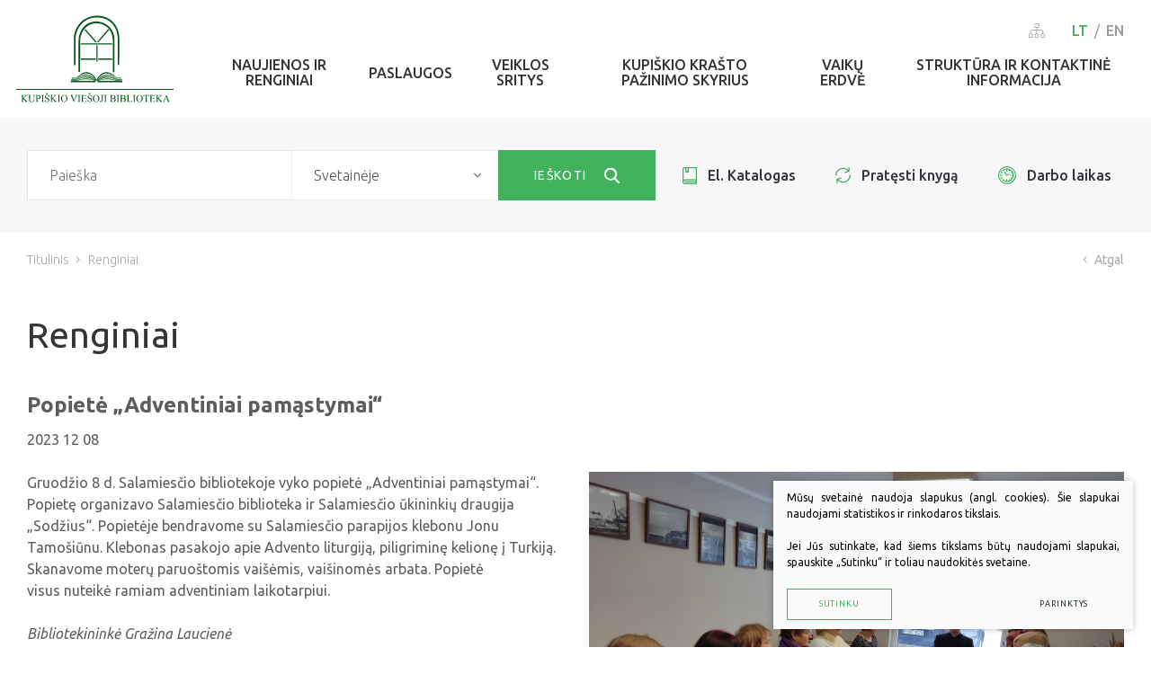

--- FILE ---
content_type: text/html; charset=utf-8
request_url: https://www.kupiskiovb.lt/renginiai/popiete-adventiniai-pamastymai/
body_size: 9792
content:


<!DOCTYPE html>
<html lang="lt">
<head>
    <meta charset="UTF-8"/>
    
    <title>Renginiai - Kupiškio rajono savivaldybės viešoji biblioteka</title>
    <meta name="viewport" content="width=device-width, initial-scale=1.0">
    <link rel="stylesheet" href="https://www.kupiskiovb.lt/tmp/css/style_15.css?t=1584616608"/>
    <meta name="format-detection" content="telephone=no">

























    
<base href="https://www.kupiskiovb.lt/" />

    
</head>

<body class="inner">




<div class="mobile-additional-content hide">

    <div class="mob-nav-top-line">
        <div class="adresas">
            <a href="tel:+37045935470">
                <i class="fal fa-phone"></i>
            </a>
        </div>
        <div class="mail">
            <a href="mailto:direktorius@kupiskiovb.lt">
                <i class="fal fa-envelope"></i>
            </a>
        </div>
        <div class="adresas">
            <a href="https://www.google.com/maps/place/Kupi%C5%A1kio+rajono+savivaldyb%C4%97s+vie%C5%A1oji+biblioteka/@55.8397458,24.9707684,17z/data=!3m1!4b1!4m6!3m5!1s0x46e877fdfa90a5d9:0x65e45651ef14330!8m2!3d55.8397459!4d24.9756447!16s%2Fg%2F1td4ncz6?entry=ttu" target="_blank">
                <i class="fal fa-map-marker"></i>
            </a>
        </div>
    </div>

    <div class="mob_search">
        <a href="#">
            <i class="fa fa-search"></i>
        </a>
    </div>

    <div class="langs-select">
        <select>
                                    <option value="https://www.kupiskiovb.lt/nekoreguojami-renginiai/"  selected><a
                        href="/lt/">LT</a></option>
                                <option value="https://www.kupiskiovb.lt/en/" ><a
                        href="/en/">EN</a></option>
            
        </select>
    </div>

</div>

<div id="page">
    <header  class="insided">
        <div class="container fluid">
            <a class="logo" href="https://www.kupiskiovb.lt/">
                <img alt="" src="images/logo.svg">
            </a>
            <div class="header-content">
                <div class="header-elements">
                    <div class="sitemap-palce">
                        <a href="/svetaines-zemelapis/">
                            <svg height="16" viewBox="0 0 18 16" width="18" xmlns="http://www.w3.org/2000/svg">
                                <path d="M1309.8,36.535h-0.67V34.071a2.164,2.164,0,0,0-2.2-2h-4.55V29.837h1.05a1.2,1.2,0,0,0,1.2-1.19V26.19a1.2,1.2,0,0,0-1.2-1.19h-2.86a1.19,1.19,0,0,0-1.19,1.19v2.456a1.189,1.189,0,0,0,1.19,1.191h1.06v2.233h-4.56a2.164,2.164,0,0,0-2.2,2v2.464h-0.67a1.2,1.2,0,0,0-1.2,1.191v2.084A1.2,1.2,0,0,0,1294.2,41h2.1a1.2,1.2,0,0,0,1.2-1.191V37.725a1.2,1.2,0,0,0-1.2-1.191h-0.68V34.071a1.426,1.426,0,0,1,1.45-1.257h4.55v3.721h-0.67a1.2,1.2,0,0,0-1.2,1.191v2.084a1.2,1.2,0,0,0,1.2,1.191h2.1a1.2,1.2,0,0,0,1.2-1.191V37.725a1.2,1.2,0,0,0-1.2-1.191h-0.68V32.814h4.56a1.416,1.416,0,0,1,1.44,1.257v2.464h-0.67a1.2,1.2,0,0,0-1.2,1.191v2.084A1.2,1.2,0,0,0,1307.7,41h2.1a1.2,1.2,0,0,0,1.2-1.191V37.725A1.2,1.2,0,0,0,1309.8,36.535Zm-13.5.744a0.447,0.447,0,0,1,.45.446v2.084a0.447,0.447,0,0,1-.45.447h-2.1a0.447,0.447,0,0,1-.45-0.447V37.725a0.447,0.447,0,0,1,.45-0.446h2.1Zm6.75,0a0.447,0.447,0,0,1,.45.446v2.084a0.447,0.447,0,0,1-.45.447h-2.1a0.447,0.447,0,0,1-.45-0.447V37.725a0.447,0.447,0,0,1,.45-0.446h2.1Zm-2.48-8.186a0.454,0.454,0,0,1-.45-0.447V26.19a0.454,0.454,0,0,1,.45-0.446h2.86a0.454,0.454,0,0,1,.45.446v2.456a0.454,0.454,0,0,1-.45.447h-2.86Zm9.68,10.716a0.447,0.447,0,0,1-.45.447h-2.1a0.447,0.447,0,0,1-.45-0.447V37.725a0.447,0.447,0,0,1,.45-0.446h2.1a0.447,0.447,0,0,1,.45.446v2.084Z"
                                      transform="translate(-1293 -25)"/>
                            </svg>
                        </a>
                    </div>
                    <div class="langs-menu-container">
                        <ul class="langs-menu">
                                                    <li class=" selected">
                <a href="https://www.kupiskiovb.lt/nekoreguojami-renginiai/">LT</a>
            </li>
            

        

                        <li class="">
                <a href="https://www.kupiskiovb.lt/en/">EN</a>
            </li>
            

        

    
                        </ul>
                    </div>
                </div>
                <nav class="main-menu-container">
                    <ul class="main-menu">
                                    <li class=" has-submenu">
                <a href="https://www.kupiskiovb.lt/naujienos/"><span>Naujienos ir renginiai</span></a>
                                <ul>
            <li class="">
            <a href="https://www.kupiskiovb.lt/naujienos/"><span>Naujienos</span></a>
            
        </li>
            <li class="">
            <a href="https://www.kupiskiovb.lt/naujienos-renginiu-planas/"><span>Renginių planas </span></a>
            
        </li>
            <li class="">
            <a href="https://calendar.google.com/calendar/embed?src=cliin4dvmhh6olnui5ehjp7rb0%40group.calendar.google.com&amp;ctz=Europe%2FVilnius"><span>Renginių kalendorius</span></a>
            
        </li>
            <li class="">
            <a href="https://www.kupiskiovb.lt/renginiai/"><span>Įvykę renginiai</span></a>
            
        </li>
    </ul>


            </li>
                                <li class=" has-submenu">
                <a href="https://www.kupiskiovb.lt/paslaugos/"><span>Paslaugos</span></a>
                                <ul>
            <li class="">
            <a href="https://www.kupiskiovb.lt/paslaugos/"><span>Paslaugos</span></a>
            
        </li>
            <li class="">
            <a href="https://www.kupiskiovb.lt/nemokamos-paslaugos/"><span>Nemokamos paslaugos</span></a>
            
        </li>
            <li class="">
            <a href="https://www.kupiskiovb.lt/mokamos-paslaugos/"><span>Mokamos paslaugos</span></a>
            
        </li>
            <li class="">
            <a href="https://www.kupiskiovb.lt/knygomatas/"><span>Knygomatas</span></a>
            
        </li>
            <li class="">
            <a href="https://www.kupiskiovb.lt/duomenu-bazes/"><span>Duomenų bazės</span></a>
            
        </li>
            <li class="">
            <a href="https://www.kupiskiovb.lt/edukacijos/"><span>Edukacijos</span></a>
            
        </li>
            <li class="">
            <a href="https://www.kupiskiovb.lt/periodiniai-leidiniai/"><span>Periodiniai leidiniai</span></a>
            
        </li>
            <li class="">
            <a href="https://www.kupiskiovb.lt/tba-paslauga/"><span>TBA paslauga</span></a>
            
        </li>
            <li class="">
            <a href="https://www.kupiskiovb.lt/biblioteka-visiems/"><span>Biblioteka visiems</span></a>
            
        </li>
            <li class="">
            <a href="https://www.kupiskiovb.lt/mokymai/"><span>MIRKT Mokymai</span></a>
            
        </li>
    </ul>


            </li>
                                <li class=" has-submenu">
                <a href="https://www.kupiskiovb.lt/naujos-knygos/"><span>Veiklos sritys</span></a>
                                <ul>
            <li class="">
            <a href="https://www.kupiskiovb.lt/naujos-knygos/"><span>Knygų klubas Knygius</span></a>
            
        </li>
            <li class="">
            <a href="https://www.kupiskiovb.lt/audioteka/"><span>Audioteka</span></a>
            
        </li>
            <li class="">
            <a href="https://www.kupiskiovb.lt/jaunuju-meskeriotoju-klubas/"><span>Jaunųjų meškeriotojų klubas</span></a>
            
        </li>
            <li class="">
            <a href="https://www.kupiskiovb.lt/klubas-zirniukai/"><span>Žirniukų klubas</span></a>
            
        </li>
            <li class="">
            <a href="https://www.kupiskiovb.lt/edukaciju-popiete/"><span>Edukacijų popietė</span></a>
            
        </li>
            <li class="">
            <a href="https://www.kupiskiovb.lt/nvs-veikla/"><span>NVŠ programa SKAUTIŠKOS EKSPEDICIJOS</span></a>
            
        </li>
            <li class="">
            <a href="https://www.kupiskiovb.lt/viktorinos/"><span>Viktorinos</span></a>
            
        </li>
            <li class="">
            <a href="https://www.kupiskiovb.lt/virtualios-parodos/"><span>Virtualios parodos </span></a>
            
        </li>
            <li class="">
            <a href="https://www.canva.com/design/DAGyA6jzULQ/nd0Y4FL_BtQIq3e6lDP9lw/view?utm_content=DAGyA6jzULQ&amp;utm_campaign=designshare&amp;utm_medium=link2&amp;utm_source=uniquelinks&amp;utlId=h18211c9cb9"><span>Parodos</span></a>
            
        </li>
    </ul>


            </li>
                                <li class=" has-submenu">
                <a href="https://www.kupiskiovb.lt/krastotyra/"><span>Kupiškio krašto pažinimo skyrius</span></a>
                                <ul>
            <li class="">
            <a href="https://www.kupiskiovb.lt/bibliotekos-leidiniai/"><span>Bibliotekos leidiniai</span></a>
            
        </li>
            <li class="">
            <a href="https://www.kupiskiovb.lt/krastotyros-darbai/"><span>Kraštotyros darbai</span></a>
            
        </li>
            <li class="">
            <a href="https://www.kupiskiovb.lt/kupiskio-garbes-pilieciai/"><span>Kupiškio krašto Garbės piliečiai</span></a>
            
        </li>
            <li class="">
            <a href="https://www.kupiskiovb.lt/leidiniai-apie-kupiski/"><span>Leidiniai apie Kupiškį</span></a>
            
        </li>
            <li class="">
            <a href="https://www.kupiskiovb.lt/skaitmenines-kolekcijos/"><span>Skaitmeninės kolekcijos</span></a>
            
        </li>
            <li class="">
            <a href="https://www.kupiskiovb.lt/zymus-kupiskenai/"><span>Žymūs kupiškėnai</span></a>
            
        </li>
            <li class="">
            <a href="https://www.kupiskiovb.lt/juozas-kedainis/"><span>Juozas Kėdainis</span></a>
            
        </li>
            <li class="">
            <a href="https://www.kupiskiovb.lt/ramybes-takais/"><span>Ramybės takais: interaktyvi kelionė</span></a>
            
        </li>
            <li class="">
            <a href="https://www.kupiskiovb.lt/atminties-zenklai/ "><span>Atminties erdvės ir ženklai Kupiškio krašte</span></a>
            
        </li>
            <li class="">
            <a href="https://www.kupiskiovb.lt/prabylancios-skulpturos/"><span>Skulptūros, prabylančios autoriaus balsu </span></a>
            
        </li>
            <li class="">
            <a href="https://www.kupiskiovb.lt/musu-krastas/"><span>Mūsų kraštas</span></a>
            
        </li>
    </ul>


            </li>
                                <li class=" has-submenu">
                <a href="https://www.kupiskiovb.lt/vaikams/"><span>Vaikų erdvė</span></a>
                                <ul>
            <li class="">
            <a href="https://www.kupiskiovb.lt/naujienos-ir-renginiai-naujienos/"><span>Naujienos</span></a>
            
        </li>
            <li class="">
            <a href="https://www.kupiskiovb.lt/darbo-laikas/"><span>Darbo laikas</span></a>
            
        </li>
            <li class="">
            <a href="https://www.kupiskiovb.lt/vaikams-naujos-knygos/"><span>Naujos knygos</span></a>
            
        </li>
            <li class="">
            <a href="https://www.kupiskiovb.lt/naujienos-ir-renginiai-renginiai/"><span>Renginiai</span></a>
            
        </li>
            <li class="">
            <a href="https://www.kupiskiovb.lt/vaiku-erdve-virtualios-parodos/"><span>Virtualios parodos</span></a>
            
        </li>
            <li class="">
            <a href="https://sites.google.com/view/vaikerdv/"><span>Laimutės pasakėlės</span></a>
            
        </li>
            <li class="">
            <a href="https://www.kupiskiovb.lt/edukaciniai-uzsiemimai/"><span>Edukaciniai užsiėmimai</span></a>
            
        </li>
            <li class="">
            <a href="https://www.kupiskiovb.lt/vaiku-erdve-periodiniai-leidiniai/"><span>Periodiniai leidiniai</span></a>
            
        </li>
            <li class="">
            <a href="https://www.kupiskiovb.lt/tau-patiks/"><span>Tau patiks</span></a>
            
        </li>
            <li class="">
            <a href="https://www.kupiskiovb.lt/naudinga-informacija/"><span>Naudinga informacija</span></a>
            
        </li>
    </ul>


            </li>
                                <li class=" has-submenu">
                <a href="https://www.kupiskiovb.lt/kontaktai/"><span>Struktūra ir kontaktinė informacija</span></a>
                                <ul>
            <li class="">
            <a href="https://www.kupiskiovb.lt/struktura/" target="_blank"><span>Struktūra</span></a>
            
        </li>
            <li class="">
            <a href="https://www.kupiskiovb.lt/kontaktai/"><span>Kontaktinė informacija</span></a>
            
        </li>
            <li class="">
            <a href="https://www.kupiskiovb.lt/apie-mus-padaliniai/"><span>Padaliniai</span></a>
            
        </li>
            <li class="">
            <a href="https://www.kupiskiovb.lt/komisijos-darbo-grupes/"><span>Komisijos, darbo grupės</span></a>
            
        </li>
    </ul>


            </li>
            </ul>

                </nav>
            </div>
        </div>
    </header>
  <main>

































<section class="main-search-section">
    <div class="container">
        <form action="">
            <div class="main-search-container">
                <div class="main-search">
                    <form id="cntnt01moduleform_1" method="get" action="https://www.kupiskiovb.lt/paieska/" class="cms_form">
<div class="hidden">
<input type="hidden" name="mact" value="Search,cntnt01,dosearch,0" />
<input type="hidden" name="cntnt01returnid" value="93" />
</div>

                    <input type="hidden" id="cntnt01origreturnid" name="cntnt01origreturnid" value="96" />

                                        <input type="text" id="cntnt01searchinput" class="search-sufler" autocomplete="off"
                           name="cntnt01searchinput" placeholder="Paieška" value=""/>
                    <select data-theme="kb-select-style" id="search_type" name="">
                        <option idname="search_type" value="web">Svetainėje</option>
                        <option value="https://kupvb.libis.lt/openUrl.do?language=lt&rft.any=">Kataloge</option>
                        <option value="http://www.libis.lt/openUrl.do?language=lt&rft.any=">Sąrašuose</option>
                    </select>
                    <button class="ext_button green-style uppercase" type="submit">
                                <span>
                                    Ieškoti
                                </span>
                        <i class="fa">
                            <svg height="17" viewBox="0 0 17 17" width="17" xmlns="http://www.w3.org/2000/svg">
                                <path d="M801.735,792.484l-4.19-4.208a6.7,6.7,0,0,0,1.667-4.413,7.111,7.111,0,1,0-7.107,6.864,7.21,7.21,0,0,0,4.072-1.242l4.221,4.24a0.953,0.953,0,0,0,1.311.025A0.876,0.876,0,0,0,801.735,792.484Zm-9.63-13.694a5.077,5.077,0,1,1-5.253,5.073A5.171,5.171,0,0,1,792.105,778.79Z"
                                      transform="translate(-785 -777)"/>
                            </svg>
                        </i>
                    </button>
                    </form>

                </div>
                <div class="fast-links-container">
                    <ul class="fast-links">
                                                    <li>
                                <a href="https://ibiblioteka.lt/metis/" target="_blank">
                                    <i class="fa">
                                        <svg height="19" viewBox="0 0 16 19" width="16"
                                             xmlns="http://www.w3.org/2000/svg">
                                            <path d="M886.394,774h-12.7A2.7,2.7,0,0,0,871,776.692v13.616A2.7,2.7,0,0,0,873.693,793h12.7A0.6,0.6,0,0,0,887,792.4V774.6A0.6,0.6,0,0,0,886.394,774Zm-9.624,1.209v3.072l-0.195-.194a0.606,0.606,0,0,0-.856,0l-0.194.194v-3.072h1.245Zm-3.077,0h0.622v4.532a0.606,0.606,0,0,0,1.034.428l0.8-.8,0.8,0.8a0.6,0.6,0,0,0,.428.177h0a0.605,0.605,0,0,0,.605-0.605v-4.532h7.809v12.406h-12.1a2.673,2.673,0,0,0-1.482.447v-11.37A1.485,1.485,0,0,1,873.693,775.209Zm0,16.581a1.483,1.483,0,0,1,0-2.965h12.1V789.7h-12.1a0.6,0.6,0,1,0,0,1.209h12.1v0.878h-12.1Z"
                                                  transform="translate(-871 -774)"/>
                                        </svg>
                                    </i>
                                    El. Katalogas
                                </a>
                            </li>
                                                                            <li>
                                <a href="https://kupvb.libis.lt/content/login.jsp">
                                    <i class="fa">
                                        <svg height="18" viewBox="0 0 17 18" width="17"
                                             xmlns="http://www.w3.org/2000/svg">
                                            <path d="M1036.04,774a0.654,0.654,0,0,0-.66.642v2.349a8.578,8.578,0,0,0-11.99.191A8.271,8.271,0,0,0,1021,783a0.645,0.645,0,0,0,.65.642,0.654,0.654,0,0,0,.66-0.642,7.13,7.13,0,0,1,7.19-7.07,7.269,7.269,0,0,1,5.31,2.3l-2.9.95a0.65,0.65,0,0,0-.42.814,0.663,0.663,0,0,0,.83.407l3.93-1.285a0.649,0.649,0,0,0,.44-0.612v-3.858A0.645,0.645,0,0,0,1036.04,774Zm1.31,8.357a0.655,0.655,0,0,0-.66.643,7.131,7.131,0,0,1-7.19,7.07,7.274,7.274,0,0,1-5.31-2.3l2.9-.95a0.649,0.649,0,0,0,.42-0.813,0.663,0.663,0,0,0-.83-0.408l-3.93,1.286a0.648,0.648,0,0,0-.44.612v3.857a0.65,0.65,0,0,0,1.3,0v-2.348a8.592,8.592,0,0,0,12-.191A8.271,8.271,0,0,0,1038,783,0.646,0.646,0,0,0,1037.35,782.357Z"
                                                  transform="translate(-1021 -774)"/>
                                        </svg>
                                    </i>
                                    Pratęsti knygą
                                </a>
                            </li>
                                                                            <li>
                                <a href="/darbo-laikas/">
                                    <i class="fa">
                                        <svg height="20" viewBox="0 0 21 20" width="21"
                                             xmlns="http://www.w3.org/2000/svg">
                                            <path d="M1190.5,773a10.012,10.012,0,1,0,10.5,10A10.282,10.282,0,0,0,1190.5,773Zm0,18.828a8.839,8.839,0,1,1,9.27-8.828A9.068,9.068,0,0,1,1190.5,791.828Zm0-16.446a7.627,7.627,0,1,0,8,7.618A7.826,7.826,0,0,0,1190.5,775.382Zm3.9,12.881-0.29-.482a0.633,0.633,0,0,0-.84-0.214,0.567,0.567,0,0,0-.23.8l0.3,0.484a7.047,7.047,0,0,1-2.22.567v-1.731a0.621,0.621,0,0,0-1.24,0v1.731a7.047,7.047,0,0,1-2.22-.567l0.3-.484a0.567,0.567,0,0,0-.23-0.8,0.633,0.633,0,0,0-.84.214l-0.29.482a6.743,6.743,0,0,1-1.63-1.548l0.51-.278a0.572,0.572,0,0,0,.22-0.8,0.63,0.63,0,0,0-.84-0.215l-0.5.279a6.1,6.1,0,0,1-.6-2.115h1.82a0.586,0.586,0,1,0,0-1.172h-1.82a6.1,6.1,0,0,1,.6-2.116l0.5,0.279a0.629,0.629,0,0,0,.84-0.214,0.572,0.572,0,0,0-.22-0.8l-0.51-.279a6.781,6.781,0,0,1,1.63-1.548l0.29,0.482a0.633,0.633,0,0,0,.84.215,0.569,0.569,0,0,0,.23-0.8l-0.3-.483a7.048,7.048,0,0,1,2.22-.568v1.731a0.621,0.621,0,0,0,1.24,0v-1.731a7.048,7.048,0,0,1,2.22.568l-0.3.483a0.569,0.569,0,0,0,.23.8,0.633,0.633,0,0,0,.84-0.215l0.29-.482a6.781,6.781,0,0,1,1.63,1.548l-0.51.279a0.572,0.572,0,0,0-.22.8,0.629,0.629,0,0,0,.84.214l0.5-.279a6.1,6.1,0,0,1,.6,2.116h-1.82a0.586,0.586,0,1,0,0,1.171h1.82a6.1,6.1,0,0,1-.6,2.116l-0.5-.279a0.63,0.63,0,0,0-.84.215,0.572,0.572,0,0,0,.22.8l0.51,0.278A6.743,6.743,0,0,1,1194.4,788.263Zm-1.71-6.959-1.98.94-2.16-3.085a0.632,0.632,0,0,0-.85-0.163,0.563,0.563,0,0,0-.17.813l2.46,3.516a0.626,0.626,0,0,0,.51.261,0.589,0.589,0,0,0,.27-0.063l2.47-1.171a0.577,0.577,0,0,0,.27-0.787A0.624,0.624,0,0,0,1192.69,781.3Z"
                                                  transform="translate(-1180 -773)"/>
                                        </svg>
                                    </i>
                                    Darbo laikas
                                </a>
                            </li>
                                            </ul>
                </div>
            </div>
        </form>
    </div>
</section>

















<section class="path-container-section">
    <div class="container">
        <div class="path-container">
            <ul class="path">
                <li><a href="https://www.kupiskiovb.lt/">Titulinis</a> </li><li> <span class="lastitem">Renginiai</span></li>
            </ul>
            <div>
                <a class="iconed-link" href="javascript:history.back(-1)">
                    <i class="fal fa-angle-left"></i>
                    Atgal
                </a>
            </div>
        </div>
    </div>
</section>
<section class="content-colls-section">
    <div class="container">
        <div class="content-colls">
                            
                        <div class="mainbar">
                <h2 class="custom-title-1 maina semi-black-color">
                    Renginiai
                </h2>
                                    <div class="page-module">
                                                    
<div class="news-box">
    <h2 class="main-title">
        Popietė &bdquo;Adventiniai pamąstymai&ldquo;
    </h2>
    2023&nbsp;12&nbsp;08
    <br/>
    <br/>

                    
            <div class="pure-g">
            <div class="pure-u-1-1 pure-u-lg-1-2 cont">
                <p>Gruodžio 8 d. Salamiesčio bibliotekoje vyko popietė „Adventiniai pamąstymai“. Popietę organizavo Salamiesčio biblioteka ir Salamiesčio ūkininkių draugija „Sodžius“. Popietėje bendravome su Salamiesčio parapijos klebonu Jonu Tamošiūnu. Klebonas pasakojo apie Advento liturgiją, piligriminę kelionę į Turkiją. Skanavome moterų paruoštomis vaišėmis, vaišinomės arbata. Popietė visus nuteikė ramiam adventiniam laikotarpiui.</p>
<p><i>Bibliotekininkė Gražina Laucienė</i></p>
                <br/>

            </div>
            <div class="pure-u-1-1 pure-u-lg-1-2 tac">
                <a href="/uploads/news/id2492/pictures/0001_img_20231208_120712_1702279099.jpg" class="fancy"
                   data-fancybox="ph">                        <picture><source media="(max-width: 500px)" srcset="https://www.kupiskiovb.lt/uploads/_CGSmartImage/0001_img_20231208_120712_1702279099-71a610396eba5b4dec85847d9cb84fab.jpg 2x"><source media="(min-width: 501px)" srcset="https://www.kupiskiovb.lt/uploads/_CGSmartImage/0001_img_20231208_120712_1702279099-82a865e171d163848a6253b39ca442e6.jpg 2x"><img width="595" height="424" src="https://www.kupiskiovb.lt/uploads/_CGSmartImage/0001_img_20231208_120712_1702279099-82a865e171d163848a6253b39ca442e6.jpg" class="photo"/></picture>
                    </a>
            </div>

        </div>
    
            <div>
            <div class="pure-g">
                                    <div class="pure-u-1-1 pure-u-lg-1-3 cont">
                        <a href="/uploads/news/id2492/pictures/0002_img_20231208_115946_1702279189.jpg" class="fancy" data-fancybox="ph">
                            <picture><source media="(max-width: 500px)" srcset="https://www.kupiskiovb.lt/uploads/_CGSmartImage/0002_img_20231208_115946_1702279189-8f70faa839b739faced3bcfb6dd527fa.jpg 2x"><source media="(min-width: 501px)" srcset="https://www.kupiskiovb.lt/uploads/_CGSmartImage/0002_img_20231208_115946_1702279189-4c8047da333c3526af72ed7e8d530d01.jpg 2x"><img width="387" height="258" src="https://www.kupiskiovb.lt/uploads/_CGSmartImage/0002_img_20231208_115946_1702279189-4c8047da333c3526af72ed7e8d530d01.jpg" class="photo"/></picture>
                        </a>
                    </div>
                                    <div class="pure-u-1-1 pure-u-lg-1-3 cont">
                        <a href="/uploads/news/id2492/pictures/0003_img_20231208_120043_1702279190.jpg" class="fancy" data-fancybox="ph">
                            <picture><source media="(max-width: 500px)" srcset="https://www.kupiskiovb.lt/uploads/_CGSmartImage/0003_img_20231208_120043_1702279190-145dc72b97ff37fbcbc5632df3ca2435.jpg 2x"><source media="(min-width: 501px)" srcset="https://www.kupiskiovb.lt/uploads/_CGSmartImage/0003_img_20231208_120043_1702279190-f657dca76b6f585b84d0de657969a13f.jpg 2x"><img width="387" height="258" src="https://www.kupiskiovb.lt/uploads/_CGSmartImage/0003_img_20231208_120043_1702279190-f657dca76b6f585b84d0de657969a13f.jpg" class="photo"/></picture>
                        </a>
                    </div>
                            </div>
        </div>
                </div>
<div class="up-date">
    Paskutinį kartą redaguota:
    2023-12-11
</div>
                                            </div>
                                                                                                            </div>
        </div>
    </div>
</section>

</main>
<section class="footer-colls-section">
    <div class="container">
        <div class="footer-colls">
            <div>
                                    <div class="title">
                        Kupiškio rajono savivaldybės viešoji biblioteka
                    </div>
                                <div>
                    <p>Biudžetinė įstaiga <br /> Įstaigos kodas 190101434 <br /> Duomenys kaupiami ir saugomi Juridinių asmenų registre</p>
<p><a href="https://web.archive.org/web/20200426220950/http:/www.kupiskiovb.lt/" target="_blank">Senoji interneto svetainė</a></p>
                </div>
                                    <br>
                    <div>
                        <ul class="contacts-menu">
                                                            <li>
                                    <a href="https://www.google.com/maps/place/Kupi%C5%A1kio+rajono+savivaldyb%C4%97s+vie%C5%A1oji+biblioteka/@55.8397458,24.9707684,17z/data=!3m1!4b1!4m6!3m5!1s0x46e877fdfa90a5d9:0x65e45651ef14330!8m2!3d55.8397459!4d24.9756447!16s%2Fg%2F1td4ncz6?entry=ttu" target="_blank">
                                        <i class="fa">
                                            <svg height="14" viewBox="0 0 11 14" width="11"
                                                 xmlns="http://www.w3.org/2000/svg">
                                                <path d="M141.5,3751a0.413,0.413,0,0,1-.294-0.13c-0.212-.22-5.206-5.5-5.206-8.42a5.5,5.5,0,0,1,11,0c0,2.92-4.994,8.2-5.206,8.42A0.413,0.413,0,0,1,141.5,3751Zm0-13.2a4.679,4.679,0,0,0-4.693,4.65c0,2.02,3.152,5.88,4.693,7.56,1.541-1.68,4.693-5.54,4.693-7.56A4.68,4.68,0,0,0,141.5,3737.8Zm0,6.36a2.305,2.305,0,1,1,2.326-2.31A2.316,2.316,0,0,1,141.5,3744.16Zm0-3.81a1.505,1.505,0,1,0,1.519,1.5A1.51,1.51,0,0,0,141.5,3740.35Z"
                                                      transform="translate(-136 -3737)"/>
                                            </svg>
                                        </i>
                                        Lauryno Stuokos-Gucevičiaus a. 3A, LT-40130 Kupiškis, Lietuva
                                    </a>
                                </li>
                                                                                        <li>
                                    <a href="tel:+37045935470">
                                        <i class="fa">
                                            <svg height="14" viewBox="0 0 13 14" width="13"
                                                 xmlns="http://www.w3.org/2000/svg">
                                                <path d="M146.279,3772.67a1.239,1.239,0,0,0-.928-0.46,1.284,1.284,0,0,0-.94.46l-0.868.93-0.212-.12c-0.1-.05-0.192-0.1-0.272-0.15a9.774,9.774,0,0,1-2.261-2.22,6.078,6.078,0,0,1-.742-1.26c0.225-.22.434-0.45,0.637-0.67,0.077-.09.154-0.17,0.231-0.25a1.43,1.43,0,0,0,0-2.05l-0.75-.81c-0.085-.09-0.173-0.18-0.256-0.28-0.165-.18-0.338-0.37-0.516-0.55a1.27,1.27,0,0,0-.921-0.43,1.311,1.311,0,0,0-.934.43c0,0.01,0,.01-0.006.01l-0.934,1.01a2.246,2.246,0,0,0-.6,1.38,5.523,5.523,0,0,0,.352,2.19,13.83,13.83,0,0,0,6.408,7.4,6.307,6.307,0,0,0,2.418.76,1.016,1.016,0,0,0,.173.01,2.027,2.027,0,0,0,1.585-.73c0-.01.008-0.01,0.011-0.02,0.143-.18.308-0.35,0.481-0.53,0.118-.12.239-0.25,0.357-0.38a1.546,1.546,0,0,0,.415-1.03,1.485,1.485,0,0,0-.423-1.01Zm0.984,3.11s0,0.01,0,0c-0.107.13-.217,0.24-0.335,0.36-0.179.19-.36,0.38-0.53,0.6a1.3,1.3,0,0,1-1.034.46h-0.126a5.6,5.6,0,0,1-2.143-.69,12.364,12.364,0,0,1-4.056-3.42,12.088,12.088,0,0,1-1.978-3.54,4.489,4.489,0,0,1-.308-1.85,1.431,1.431,0,0,1,.379-0.88l0.937-1a0.592,0.592,0,0,1,.418-0.21,0.585,0.585,0,0,1,.4.2c0,0.01,0,.01.008,0.01,0.168,0.17.327,0.35,0.5,0.53,0.085,0.1.173,0.19,0.261,0.29l0.75,0.81a0.583,0.583,0,0,1,0,.91c-0.08.09-.157,0.17-0.236,0.26-0.231.25-.451,0.49-0.69,0.72a0.056,0.056,0,0,0-.014.01,0.637,0.637,0,0,0-.143.67l0.009,0.03a6.539,6.539,0,0,0,.887,1.56h0a10.49,10.49,0,0,0,2.44,2.39,3.14,3.14,0,0,0,.338.19c0.1,0.06.192,0.11,0.272,0.16a0.059,0.059,0,0,0,.033.02,0.514,0.514,0,0,0,.69-0.13l0.939-1.01a0.609,0.609,0,0,1,.415-0.22,0.544,0.544,0,0,1,.4.21c0,0.01,0,.01,0,0.01l1.514,1.63A0.607,0.607,0,0,1,147.263,3775.78Zm-4.237-8.45a3.421,3.421,0,0,1,1.9,1.06,3.851,3.851,0,0,1,.984,2.04,0.381,0.381,0,0,0,.365.33c0.022,0,.041-0.01.063-0.01a0.392,0.392,0,0,0,.305-0.46,4.688,4.688,0,0,0-1.189-2.47,4.2,4.2,0,0,0-2.295-1.28,0.38,0.38,0,0,0-.428.33A0.392,0.392,0,0,0,143.026,3767.33Zm5.968,2.85a7.7,7.7,0,0,0-1.959-4.07,6.836,6.836,0,0,0-3.778-2.1,0.372,0.372,0,0,0-.426.32,0.4,0.4,0,0,0,.305.46,6.182,6.182,0,0,1,3.377,1.88,6.894,6.894,0,0,1,1.75,3.64,0.382,0.382,0,0,0,.366.33c0.022,0,.041-0.01.063-0.01A0.385,0.385,0,0,0,148.994,3770.18Z"
                                                      transform="translate(-136 -3764)"/>
                                            </svg>
                                        </i>
                                        Tel.   +370 459 35 470
                                    </a>
                                </li>
                                                                                        <li>
                                    <a href="mailto:direktorius@kupiskiovb.lt">
                                        <i class="fa">
                                            <svg height="10" viewBox="0 0 11 10" width="11"
                                                 xmlns="http://www.w3.org/2000/svg">
                                                <path d="M137.009,3803.64a0.076,0.076,0,0,0,.01.04c0,0.01.009,0.03,0.009,0.04a0.227,0.227,0,0,1,.01.04,0.189,0.189,0,0,1,.019.04c0.009,0.01.009,0.02,0.019,0.03a0.056,0.056,0,0,1,.019.03l0.028,0.03,0.01,0.01a0.009,0.009,0,0,1,.009.01,0.227,0.227,0,0,0,.105.06,0.019,0.019,0,0,1,.019.01,0.455,0.455,0,0,0,.114.02h10.249a0.447,0.447,0,0,0,.114-0.02,0.02,0.02,0,0,0,.02-0.01,1.2,1.2,0,0,0,.1-0.06,0.009,0.009,0,0,0,.009-0.01l0.01-.01,0.029-.03a0.054,0.054,0,0,0,.018-0.03c0.01-.01.01-0.02,0.019-0.03a0.147,0.147,0,0,0,.02-0.04,0.052,0.052,0,0,0,.009-0.04c0-.01.009-0.03,0.009-0.04a0.227,0.227,0,0,0,.01-0.04v-9.23a0.4,0.4,0,0,0-.389-0.41H137.389a0.4,0.4,0,0,0-.389.41v9.19A0.052,0.052,0,0,1,137.009,3803.64Zm1.216-.47,2.879-3.62,1.2,0.88a0.374,0.374,0,0,0,.436,0l1.2-.88,2.879,3.62h-8.588Zm9.034-.72-2.688-3.38,2.678-1.97v5.35h0.01Zm-9.48-7.63h9.47v1.29l-4.73,3.48-4.74-3.48v-1.29Zm0,2.28,2.679,1.97-2.679,3.38v-5.35Z"
                                                      transform="translate(-137 -3794)"/>
                                            </svg>
                                        </i>
                                        El. paštas direktorius@kupiskiovb.lt
                                    </a>
                                </li>
                                                    </ul>
                    </div>
                            </div>
            <div>
                <div class="title">
    Informacija
</div>
<ul>
        
    <li class="">
        <a href="https://www.kupiskiovb.lt/apie-mus/">Apie mus</a>
    </li>

        
    <li class="">
        <a href="https://www.kupiskiovb.lt/projektai/">Projektai</a>
    </li>

        
    <li class="">
        <a href="https://www.kupiskiovb.lt/aktualu/">Aktualu</a>
    </li>

        
    <li class="">
        <a href="https://www.kupiskiovb.lt/korupcijos-prevencija/">Korupcijos prevencija</a>
    </li>

        
    <li class="">
        <a href="https://www.kupiskiovb.lt/administracine-informacija/">Administracinė informacija</a>
    </li>

        
    <li class="">
        <a href="https://www.kupiskiovb.lt/teisine-informacija/">Teisinė informacija</a>
    </li>

        
    <li class="">
        <a href="https://www.kupiskiovb.lt/nuorodos/">Nuorodos</a>
    </li>

        
    <li class="">
        <a href="https://www.kupiskiovb.lt/kaip-tapti-skaitytoju/">Kaip tapti skaitytoju?</a>
    </li>

        
    <li class="">
        <a href="https://www.kupiskiovb.lt/darbo-laikas/">Darbo laikas</a>
    </li>

        
    <li class="">
        <a href="https://www.kupiskiovb.lt/asmens-duomenu-apsauga/">Asmens duomenų apsauga</a>
    </li>

        
    <li class="">
        <a href="https://www.kupiskiovb.lt/praneseju-apsauga/">Pranešėjų apsauga</a>
    </li>

        
    <li class="">
        <a href="https://www.kupiskiovb.lt/dazniausiai-uzduodami-klausimai/">Dažniausiai užduodami klausimai</a>
    </li>

        </ul>














            </div>
            <div>
                                    <div class="title">
                        Apklausa
                    </div>
                    <div>
                        Kviečiame įvertinti Kupiškio rajono savivaldybės                     viešosios bibliotekos teikiamų paslaugų kokybę
                    </div>
                    <br>
                    <div>
                        <a class="ext_button tr-style bordered uppercase" href="/apklausa/">
                            <span>
                                vertinti
                            </span>
                        </a>
                    </div>
                                                    <br>
                    <div class="title">
                        Draugaukime
                    </div>
                                                    <a style="font-size: 1.5em; color: #41b15e" href="https://www.facebook.com/kupiskiovb/" target="_blank">
                        <i class="fab fa-facebook-f"></i>
                    </a>
                                                    &nbsp;
                    <a style="font-size: 1.5em; color: #41b15e" href="https://www.youtube.com/channel/UCIjNxfQ4qBnmT0QqECW2yVA" target="_blank">
                        <i class="fab fa-youtube"></i>
                    </a>
                                                    &nbsp;
                    <a style="font-size: 1.5em; color: #41b15e" href="https://www.instagram.com/kupiskioviesojibiblioteka/" target="_blank">
                        <i class="fab fa-instagram"></i>
                    </a>
                            </div>
        </div>
    </div>
</section>
<footer>
    <div class="container">
        <div class="footer-content">
            <div>
                © 2026 Kupiškio rajono savivaldybės viešoji biblioteka. Visos teisės saugomos.
            </div>
            
                <div class="policy_link">
			&nbsp;
			&nbsp;
			<a href="/duomenu-apsauga/">
				Duomenų apsauga
			</a>
		</div>
    
            <div>
                                    Sukurta: <a href="https://www.texus.lt" target="_blank">TEXUS</a>
            </div>
        </div>
    </div>
</footer>
</div>

<script src="libs/jquery/dist/jquery.min.js" type="text/javascript"></script>
<script src="libs/fancybox/dist/jquery.fancybox.min.js" type="text/javascript"></script>
<script src="libs/TurnWheel/jReject/js/jquery.reject.js" type="text/javascript"></script>
<script src="libs/Swiper/dist/js/swiper.min.js" type="text/javascript"></script>
<script src="libs/select2/dist/js/select2.js"></script>
<script src="js/modernizr.js" type="text/javascript"></script>
<script  type="application/javascript" src="https://www.kupiskiovb.lt/tmp/js/script_16.js?t=1577955294"></script>
<script  type="application/javascript" src="https://www.kupiskiovb.lt/tmp/js/script_17.js?t=1580201518"></script>


        <script src="/js/cookie.js" type="text/javascript"></script>
        <link rel="stylesheet" href="/css/cookie.css">

        <div class="cookie-section">
            <div class="descr">
                <p>Mūsų svetainė naudoja slapukus (angl. cookies). Šie slapukai naudojami statistikos ir rinkodaros tikslais.</p>
<p>Jei Jūs sutinkate, kad šiems tikslams būtų naudojami slapukai, spauskite „Sutinku“ ir toliau naudokitės svetaine.</p>
                
            </div>
            <div class="descr2" id="cookie_conf">
                <div class="cblock-1">
                    <div class="aditional_form_info" style="display: none">
                                        <p>Kad veiktų užklausos forma, naudojame sistemą „Google ReCaptcha“, kuri padeda atskirti jus nuo interneto robotų, kurie siunčia brukalus (angl. spam) ir panašaus tipo informaciją. </p>
<p>Taigi, kad šios užklausos forma užtikrintai veiktų, jūs turite pažymėti „Sutinku su našumo slapukais“.</p>
                
                    </div>
                    <h2>Slapukų naudojimo parinktys</h2>
<p>Jūs galite pasirinkti, kuriuos slapukus leidžiate naudoti. <br /><a href="/duomenu-apsauga/" target="_blank">Plačiau apie slapukų ir privatumo politiką</a>.</p>
                

                </div>

                <div class="cblock-2">

                    <table class="cookie-table" cellpadding="0" cellspacing="0">
                        <tr>
                            <td>
                                <input type="checkbox" name="cookie_policy_1" value="1" checked disabled="disabled">
                            </td>
                            <td>
                                                <h3>Funkciniai slapukai (būtini)</h3>
<p>Šie slapukai yra būtini, kad veiktų svetainė, ir negali būti išjungti. Šie slapukai nesaugo jokių duomenų, pagal kuriuos būtų galima jus asmeniškai atpažinti, ir yra ištrinami išėjus iš svetainės.</p>
                
                            </td>
                        </tr>
                        <tr>
                            <td>
                                <input type="checkbox" name="cookie_policy_2"  value="2">
                            </td>
                            <td>

                                                <h3>Našumo slapukai</h3>
<p>Šie slapukai leidžia apskaičiuoti, kaip dažnai lankomasi svetainėje, ir nustatyti duomenų srauto šaltinius – tik turėdami tokią informaciją galėsime patobulinti svetainės veikimą. Jie padeda mums atskirti, kurie puslapiai yra populiariausi, ir matyti, kaip vartotojai naudojasi svetaine. Tam mes naudojamės „Google Analytics“ statistikos sistema. Surinktos informacijos neplatiname. Surinkta informacija yra visiškai anonimiška ir tiesiogiai jūsų neidentifikuoja.</p>
                
                            </td>
                        </tr>
                        <tr>
                            <td>
                                <input type="checkbox" name="cookie_policy_3"  value="3">
                            </td>
                            <td>
                                                <h3>Reklaminiai slapukai</h3>
<p>Šie slapukai yra naudojami trečiųjų šalių, kad būtų galima pateikti reklamą, atitinkančią jūsų poreikius. Mes naudojame slapukus, kurie padeda rinkti informaciją apie jūsų veiksmus internete ir leidžia sužinoti, kuo jūs domitės, taigi galime pateikti tik Jus dominančią reklamą. Jeigu nesutinkate, kad jums rodytume reklamą, palikite šį langelį nepažymėtą.</p>
                
                            </td>
                        </tr>
                    </table>

                </div>

                <div class="cblock-3 descr3">
                    <div class="pure-g">
                        <div class="pure-u-1-1">
                            <a class="ext_button f_11 uppercase tr-style bordered uppercase nowrap submit-part-cookie">

                                Sutinku
                            </a>

                            <a class="ext_button f_11 uppercase tr-style bordered uppercase nowrap cookie-cancel submit-none-cookie">
                                Nesutinku

                            </a>

                        </div>
                    </div>

                </div>
            </div>
            <div class="cookie-block">
                <div>
                    <a class="ext_button f_9 uppercase tr-style bordered uppercase nowrap submit-cookie">

                        Sutinku
                    </a>
                </div>
                <div>
                    <a href="#cookie_conf"
                       class="ext_button f_9 uppercase trg-style nowrap  fancy2">
                        Parinktys

                    </a>
                </div>

            </div>
        </div>
    
<script data-account="6LUAysXHyh" src="https://cdn.userway.org/widget.js"></script>
</body>
</html>

